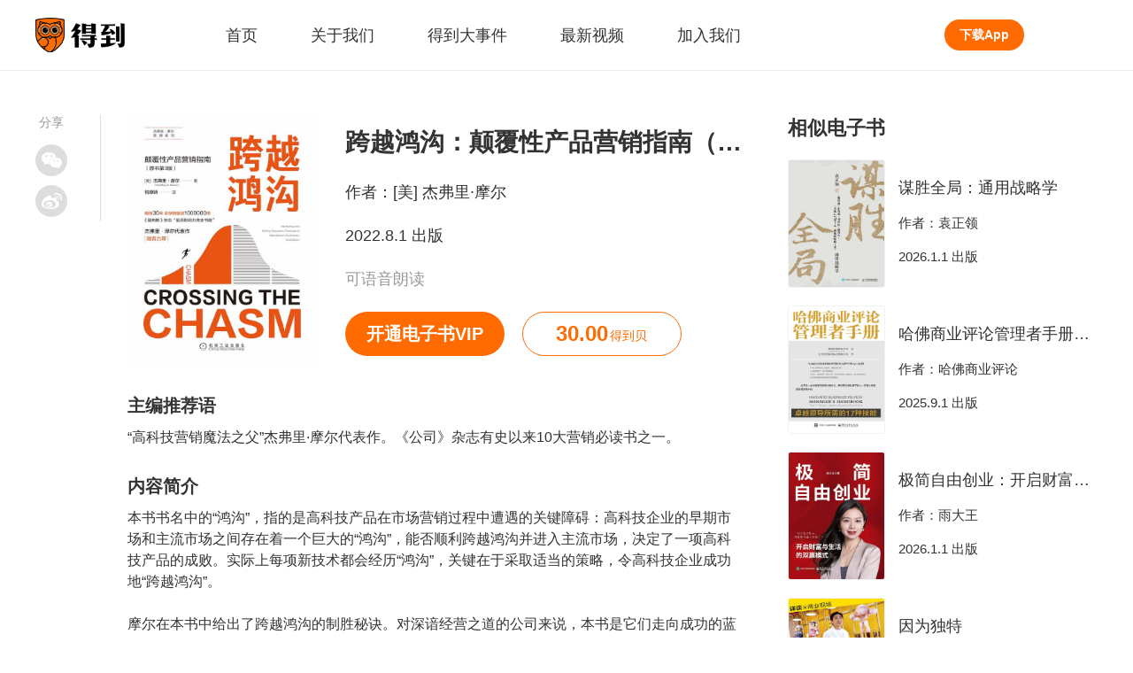

--- FILE ---
content_type: text/html; charset=utf-8
request_url: https://www.igetget.com/eBook/%E8%B7%A8%E8%B6%8A%E9%B8%BF%E6%B2%9F%EF%BC%9A%E9%A2%A0%E8%A6%86%E6%80%A7%E4%BA%A7%E5%93%81%E8%90%A5%E9%94%80%E6%8C%87%E5%8D%97%EF%BC%88%E5%8E%9F%E4%B9%A6%E7%AC%AC3%E7%89%88%EF%BC%89?param=0RlsG7cwf7&token=N5lDqb9b47pXZxGn1kBzPlMyQArYv0q7YB3qe85E2aVKdo9jNgOLRmDJ6nXLm16K
body_size: 9083
content:
<!DOCTYPE html><html lang="zh-Hans" xml:lang="zh-Hans" data-server-rendered="true"><head> <title>跨越鸿沟：颠覆性产品营销指南（原书第3版）</title> <meta name="keywords"> <meta name="description" content="跨越鸿沟：颠覆性产品营销指南（原书第3版）,作者：[美] 杰弗里·摩尔,主编推荐语：“高科技营销魔法之父”杰弗里·摩尔代表作。《公司》杂志有史以来10大营销必读书之一。,内容简介：本书书名中的“鸿沟”，指的是高科技产品在市场营销过程中遭遇的关键障碍：高科技企业的早期市场和主流市场之间存在着一个巨大的“鸿沟”，能否顺利跨越鸿沟并进入主流市场，决定了一项高科技产品的成败。实际上每项新技术都会经历“鸿沟”，关键在于采取适当的策略，令高科技企业成功地“跨越鸿沟”。

摩尔在本书中给出了跨越鸿沟的制胜秘诀。对深谙经营之道的公司来说，本书是它们走向成功的蓝图；对普通公司来说，本书是它们安身立命的手册；对身处高科技市场的商业人士来说，本书是一本参考指南。,出版方：机械工业出版社_得到App"> <meta http-equiv="content-type" content="text/html;charset=utf-8"> <meta name="viewport" content="initial-scale=1, maximum-scale=1, user-scalable=no, minimal-ui"> <link rel="dns-prefetch" href="https://staticcdn.igetget.com"> <link rel="dns-prefetch" href="https://piccdn.igetget.com"> <link rel="dns-prefetch" href="https://cdn2.luojilab.com"> <link rel="shortcut icon" href="/favicon.ico" type="image/x-icon"> <link rel="shortcut icon3" href="/favicon.ico" type="image/x-icon"> <script type="text/javascript">
  
   function flex() {
    var i = window;
    var a = 150,
      n = 1,
      r = i.document,
      o = navigator.userAgent,
      d = o.match(/Android[\S\s]+AppleWebkit\/(\d{3})/i),
      l = o.match(/U3\/((\d+|\.){5,})/i),
      c = l && parseInt(l[1].split(".").join(""), 10) >= 80,
      p = navigator.appVersion.match(/(iphone|ipad|ipod)/gi),
      s = i.devicePixelRatio || 1;
    p || (d && d[1] > 534) || c || (s = 1);
    var u = 1 / s,
      m = r.querySelector('meta[name="viewport"]');
    m ||
      ((m = r.createElement("meta")),
      m.setAttribute("name", "viewport"),
      r.head.appendChild(m)),
      m.setAttribute(
        "content",
        "width=device-width,user-scalable=no,initial-scale=" +
          u +
          ",maximum-scale=" +
          u +
          ",minimum-scale=" +
          u
      ),
      (cw = r.documentElement.clientWidth);
    // (w = cw / s <= 414 ? cw / s : 375),
    //( (r.documentElement.style.fontSize = (a / 2) * s * n * (w / 375) + 'px');
    if (s === 1) {
      // pc
      r.documentElement.style.fontSize = 75 + "px";
    } else if (cw > 2000) {
      // 主要针对ipad pro
      r.documentElement.style.fontSize = 110 + "px";
    } else if (cw > 1500) {
      // 主要针对ipad
      r.documentElement.style.fontSize = 85 + "px";
    } else {
      // cw<=1500的平板
      r.documentElement.style.fontSize = 75 + "px";
    }
  }
  flex();
  window.onresize = flex;

  </script><link rel="stylesheet" href="https://imgcdn.umiwi.com/fe-static/prod/fe-iget-official-v3/dist/css/styles.31184da4b7f4f5189171.css"><link rel="stylesheet" href="https://imgcdn.umiwi.com/fe-static/prod/fe-iget-official-v3/dist/css/web/eBookDetail.c77d40d8a3915c55bf42.css"></head> <body class="baseclass"><div id="app"><div class="iget-ebook-detail"><header class="iget-header" data-v-3a3e3388><div class="iget-header-main" data-v-3a3e3388><h1 class="iget-brand" data-v-3a3e3388><a href="/" target="_self" data-v-3a3e3388><img src="https://piccdn2.umiwi.com/fe-oss/default/MTYzODc3MzI4OTQ2.png" alt="知识就在得到" class="brand-logo" data-v-3a3e3388></a>
      知识就在得到
    </h1><nav class="header-list" data-v-3a3e3388><a href="/" target="_blank" class="header-name" data-v-3a3e3388><span data-v-3a3e3388>首页</span><div class="active-rec" style="display:none;" data-v-3a3e3388></div></a><a href="https://imgcdn-1.umiwi.com/html/poster/pickkMmjKlmXxIBXmlvwP8K.html" target="_blank" class="header-name" data-v-3a3e3388><span data-v-3a3e3388>关于我们</span><div class="active-rec" style="display:none;" data-v-3a3e3388></div></a><a href="/news" target="_blank" class="header-name" data-v-3a3e3388><span data-v-3a3e3388>得到大事件</span><div class="active-rec" style="display:none;" data-v-3a3e3388></div></a><a href="/video" target="_blank" class="header-name" data-v-3a3e3388><span data-v-3a3e3388>最新视频</span><div class="active-rec" style="display:none;" data-v-3a3e3388></div></a><a href="https://dedao.jobs.feishu.cn/shezhao" target="_blank" class="header-name" data-v-3a3e3388><span data-v-3a3e3388>加入我们</span><div class="active-rec" style="display:none;" data-v-3a3e3388></div></a></nav><a href="/download" target="_blank" class="download-app-bt" data-v-3a3e3388>
      下载App
    </a></div></header><!----><main class="ebook-detail-wrapper"><div class="iget-share-module" data-v-94dcd6dc><span class="share-text" data-v-94dcd6dc>分享</span><div class="icon-wrapper weixin-wrapper" data-v-94dcd6dc><div class="weixin-hover" data-v-94dcd6dc><div id="qrcode" class="QR-code" data-v-94dcd6dc></div><p class="hover-text" data-v-94dcd6dc>
        用微信扫描二维码
      </p></div><i class="weixin" data-v-94dcd6dc></i></div><div class="icon-wrapper weibo-wrapper" data-v-94dcd6dc><i class="weibo" data-v-94dcd6dc></i></div></div><article vocab="http://schema.org/" typeof="Book" class="main-content-wrapper"><div class="iget-detail-page-head"><div class="page-head"><img src="https://piccdn2.umiwi.com/uploader/image/cms_ebook/2023032719/1803794987675055644/032719.jpeg" alt="跨越鸿沟：颠覆性产品营销指南（原书第3版）" class="head-pic"><div class="head-text"><h2 property="title" class="pro-name">
        跨越鸿沟：颠覆性产品营销指南（原书第3版）
      </h2><p class="pro-common">
        作者：<span property="author" typeof="Person">[美] 杰弗里·摩尔</span></p><p class="pro-common">
        2022.8.1 出版
      </p><time datetime="2022-08-01" property="datePublished" style="display:none;"></time><p class="pro-subtitle" style="display:;">
        可语音朗读
      </p><div class="two-bt"><a href="/vip/eBook" class="own-bt vip-bt">
            开通电子书VIP
          </a><div class="own-bt book-coin-bt"><span class="coin-num">30.00</span><span class="coin-unit">得到贝</span></div></div></div></div></div><h3 class="intro-title">
          主编推荐语
        </h3><p class="intro-content">“高科技营销魔法之父”杰弗里·摩尔代表作。《公司》杂志有史以来10大营销必读书之一。</p><h3 class="intro-title">
          内容简介
        </h3><p property="description" class="intro-content">本书书名中的“鸿沟”，指的是高科技产品在市场营销过程中遭遇的关键障碍：高科技企业的早期市场和主流市场之间存在着一个巨大的“鸿沟”，能否顺利跨越鸿沟并进入主流市场，决定了一项高科技产品的成败。实际上每项新技术都会经历“鸿沟”，关键在于采取适当的策略，令高科技企业成功地“跨越鸿沟”。

摩尔在本书中给出了跨越鸿沟的制胜秘诀。对深谙经营之道的公司来说，本书是它们走向成功的蓝图；对普通公司来说，本书是它们安身立命的手册；对身处高科技市场的商业人士来说，本书是一本参考指南。</p><h3 class="intro-title">
          出版方
        </h3><p property="publisher" typeof="Organization" class="intro-content"><span property="name">机械工业出版社</span></p></article><aside class="related-ebook"><div class="related-title">
          相似电子书
        </div><div class="iget-related-product single-related" data-v-62a6f3f2><div class="related-product" data-v-62a6f3f2><a href="/eBook/%E8%B0%8B%E8%83%9C%E5%85%A8%E5%B1%80%EF%BC%9A%E9%80%9A%E7%94%A8%E6%88%98%E7%95%A5%E5%AD%A6?param=0RlsG7cwf7&amp;token=DGgybmrKYXmzPQ5bgJEjMdeOxDlyn0M8ebPw2GaRN8k4p6B1oArL9Z7qvVRp8O12" data-v-62a6f3f2><img src="https://piccdn2.umiwi.com/uploader/image/cms_ebook/2026012017/1899342553497740656/012017.jpeg" alt="谋胜全局：通用战略学" class="pro-pic" data-v-62a6f3f2></a><div class="pro-text" data-v-62a6f3f2><div class="pro-name" data-v-62a6f3f2><a href="/eBook/%E8%B0%8B%E8%83%9C%E5%85%A8%E5%B1%80%EF%BC%9A%E9%80%9A%E7%94%A8%E6%88%98%E7%95%A5%E5%AD%A6?param=0RlsG7cwf7&amp;token=DGgybmrKYXmzPQ5bgJEjMdeOxDlyn0M8ebPw2GaRN8k4p6B1oArL9Z7qvVRp8O12" data-v-62a6f3f2>谋胜全局：通用战略学</a></div><div class="pro-common" data-v-62a6f3f2>
        作者：袁正领
      </div><p class="pro-common" data-v-62a6f3f2>
        2026.1.1 出版
      </p></div></div></div><div class="iget-related-product single-related" data-v-62a6f3f2><div class="related-product" data-v-62a6f3f2><a href="/eBook/%E5%93%88%E4%BD%9B%E5%95%86%E4%B8%9A%E8%AF%84%E8%AE%BA%E7%AE%A1%E7%90%86%E8%80%85%E6%89%8B%E5%86%8C%EF%BC%9A%E5%8D%93%E8%B6%8A%E9%A2%86%E5%AF%BC%E6%89%80%E9%9C%80%E7%9A%8417%E7%A7%8D%E6%8A%80%E8%83%BD?param=0RlsG7cwf7&amp;token=XOnaYG1qlM7amvGYerDZOy9JVnXL40BokQlWBkp1NKxoRdb86P2Q5AzgEj9vE5rD" data-v-62a6f3f2><img src="https://piccdn2.umiwi.com/uploader/image/cms_ebook/2026011916/1899246768214919776/011916.jpeg" alt="哈佛商业评论管理者手册：卓越领导所需的17种技能" class="pro-pic" data-v-62a6f3f2></a><div class="pro-text" data-v-62a6f3f2><div class="pro-name" data-v-62a6f3f2><a href="/eBook/%E5%93%88%E4%BD%9B%E5%95%86%E4%B8%9A%E8%AF%84%E8%AE%BA%E7%AE%A1%E7%90%86%E8%80%85%E6%89%8B%E5%86%8C%EF%BC%9A%E5%8D%93%E8%B6%8A%E9%A2%86%E5%AF%BC%E6%89%80%E9%9C%80%E7%9A%8417%E7%A7%8D%E6%8A%80%E8%83%BD?param=0RlsG7cwf7&amp;token=XOnaYG1qlM7amvGYerDZOy9JVnXL40BokQlWBkp1NKxoRdb86P2Q5AzgEj9vE5rD" data-v-62a6f3f2>哈佛商业评论管理者手册：卓越领导所需的17种技能</a></div><div class="pro-common" data-v-62a6f3f2>
        作者：哈佛商业评论
      </div><p class="pro-common" data-v-62a6f3f2>
        2025.9.1 出版
      </p></div></div></div><div class="iget-related-product single-related" data-v-62a6f3f2><div class="related-product" data-v-62a6f3f2><a href="/eBook/%E6%9E%81%E7%AE%80%E8%87%AA%E7%94%B1%E5%88%9B%E4%B8%9A%EF%BC%9A%E5%BC%80%E5%90%AF%E8%B4%A2%E5%AF%8C%E4%B8%8E%E7%94%9F%E6%B4%BB%E7%9A%84%E5%8F%8C%E8%B5%A2%E6%A8%A1%E5%BC%8F?param=0RlsG7cwf7&amp;token=YxRj1dbLGNgA2oaD6VBevmQZ7rnbYWmeq9DWkyOKRMzJpX9lP5dxqE41j8De2pmO" data-v-62a6f3f2><img src="https://piccdn2.umiwi.com/uploader/image/cms_ebook/2026012014/1899331710854899056/012014.jpeg" alt="极简自由创业：开启财富与生活的双赢模式" class="pro-pic" data-v-62a6f3f2></a><div class="pro-text" data-v-62a6f3f2><div class="pro-name" data-v-62a6f3f2><a href="/eBook/%E6%9E%81%E7%AE%80%E8%87%AA%E7%94%B1%E5%88%9B%E4%B8%9A%EF%BC%9A%E5%BC%80%E5%90%AF%E8%B4%A2%E5%AF%8C%E4%B8%8E%E7%94%9F%E6%B4%BB%E7%9A%84%E5%8F%8C%E8%B5%A2%E6%A8%A1%E5%BC%8F?param=0RlsG7cwf7&amp;token=YxRj1dbLGNgA2oaD6VBevmQZ7rnbYWmeq9DWkyOKRMzJpX9lP5dxqE41j8De2pmO" data-v-62a6f3f2>极简自由创业：开启财富与生活的双赢模式</a></div><div class="pro-common" data-v-62a6f3f2>
        作者：雨大王
      </div><p class="pro-common" data-v-62a6f3f2>
        2026.1.1 出版
      </p></div></div></div><div class="iget-related-product single-related" data-v-62a6f3f2><div class="related-product" data-v-62a6f3f2><a href="/eBook/%E5%9B%A0%E4%B8%BA%E7%8B%AC%E7%89%B9?param=0RlsG7cwf7&amp;token=gO8xJGVarB2qEQoplXvY14JRbVdnz0zEb5EwjPmyDANKge8O65LG7Mk9xZYk69Zr" data-v-62a6f3f2><img src="https://piccdn2.umiwi.com/uploader/image/cms_ebook/2024112613/1860363592835090088/112613.jpeg" alt="因为独特" class="pro-pic" data-v-62a6f3f2></a><div class="pro-text" data-v-62a6f3f2><div class="pro-name" data-v-62a6f3f2><a href="/eBook/%E5%9B%A0%E4%B8%BA%E7%8B%AC%E7%89%B9?param=0RlsG7cwf7&amp;token=gO8xJGVarB2qEQoplXvY14JRbVdnz0zEb5EwjPmyDANKge8O65LG7Mk9xZYk69Zr" data-v-62a6f3f2>因为独特</a></div><div class="pro-common" data-v-62a6f3f2>
        作者：李翔
      </div><p class="pro-common" data-v-62a6f3f2>
        2024.10.1 出版
      </p></div></div></div><div class="iget-related-product single-related" data-v-62a6f3f2><div class="related-product" data-v-62a6f3f2><a href="/eBook/%E6%B5%99%E5%95%86%E5%88%9B%E4%B8%9A%E6%B3%95%E5%88%99?param=0RlsG7cwf7&amp;token=bBVDEXGGLn7eB51b8NjVRqDoQJPMk3a8BNVWadYrXmAxE4Ov92lgzK6ZypxLqdQj" data-v-62a6f3f2><img src="https://piccdn2.umiwi.com/uploader/image/cms_ebook/2026012014/1899330342906645088/012014.jpeg" alt="浙商创业法则" class="pro-pic" data-v-62a6f3f2></a><div class="pro-text" data-v-62a6f3f2><div class="pro-name" data-v-62a6f3f2><a href="/eBook/%E6%B5%99%E5%95%86%E5%88%9B%E4%B8%9A%E6%B3%95%E5%88%99?param=0RlsG7cwf7&amp;token=bBVDEXGGLn7eB51b8NjVRqDoQJPMk3a8BNVWadYrXmAxE4Ov92lgzK6ZypxLqdQj" data-v-62a6f3f2>浙商创业法则</a></div><div class="pro-common" data-v-62a6f3f2>
        作者：周锡冰
      </div><p class="pro-common" data-v-62a6f3f2>
        2023.6.1 出版
      </p></div></div></div><a href="/list/%E5%95%86%E4%B8%9A/gJBTAouNfLhA" class="own-bt related-more-bt">
          查看更多
        </a></aside></main><Footer class="iget-footer"><div class="footer-head"><h2><a href="/" title="" class="dedao-brand"><img src="https://piccdn2.umiwi.com/fe-oss/default/MTYzODc3MzI4OTQ2.png" alt="知识就在得到" class="brand-img">
        知识就在得到
      </a></h2><p class="head-href-module"><a href="https://www.dedao.cn/" target="_blank" class="head-href">得到网页版</a><a href="https://www.umiwi.com/" target="_blank" class="head-href">时间的朋友</a><a href="https://qy.igetget.com/" target="_blank" class="head-href">企业版</a></p></div><div class="footer-body"><div class="coo-partner"><h4 class="title">
        合作伙伴：
      </h4><div class="pn-list"></div></div><div class="coo-qualification"><h4 class="title">
        资质信息：
      </h4><div class="qualification-list"><a href="javascript:;" class="qualification">
          社会信用代码 91110105306338805Q
        </a><a href="javascript:;" class="qualification">
          出版物经营许可 新出发京批字第直190304号
        </a><a href="javascript:;" class="qualification">
          广播电视节目制作经营许可证 （京）字第06006号
        </a><a href="javascript:;" class="qualification">
          增值电信业务经营许可备案号 京ICP备15037205号
        </a></div></div><div class="contact-us-one"><h4 class="title">
        联系我们：
      </h4><div class="content"><p class="company-info">
          客服电话: 
        </p><p class="company-info">
          邮箱: 
        </p><div class="focus-us"><span class="company-info">关注我们:</span><a href="http://weibo.com/u/5745019302?topnav=1&amp;wvr=6&amp;topsug=1&amp;is_all=1" class="wb"></a></div></div></div><div class="contact-us-two"><div class="weixin-us"><img src="https://piccdn2.umiwi.com/fe-oss/default/MTYwODYzMTk2Nzg1.png" alt="得到公众号二维码" class="QR-code"><p class="company-info">
          微信扫码 关注「得到」公众号
        </p></div><div class="police"><p class="company-info"><a target="_blank" href="https://beian.miit.gov.cn" class="link">京ICP备15037205号-2</a></p><p class="company-info police-icon"><a target="_blank" href="http://www.beian.gov.cn/portal/registerSystemInfo" class="link">京公网安备 11010502034003号</a></p></div><p class="company-info">
        北京思维造物信息科技股份有限公司
      </p><p class="company-info">
        Copyright © 2022 All rights reserved
      </p></div></div></Footer></div></div><script type="text/javascript"> window.__INITIAL_STATE__= {"title":"跨越鸿沟：颠覆性产品营销指南（原书第3版）","description":"跨越鸿沟：颠覆性产品营销指南（原书第3版）,作者：[美] 杰弗里·摩尔,主编推荐语：“高科技营销魔法之父”杰弗里·摩尔代表作。《公司》杂志有史以来10大营销必读书之一。,内容简介：本书书名中的“鸿沟”，指的是高科技产品在市场营销过程中遭遇的关键障碍：高科技企业的早期市场和主流市场之间存在着一个巨大的“鸿沟”，能否顺利跨越鸿沟并进入主流市场，决定了一项高科技产品的成败。实际上每项新技术都会经历“鸿沟”，关键在于采取适当的策略，令高科技企业成功地“跨越鸿沟”。\n\n摩尔在本书中给出了跨越鸿沟的制胜秘诀。对深谙经营之道的公司来说，本书是它们走向成功的蓝图；对普通公司来说，本书是它们安身立命的手册；对身处高科技市场的商业人士来说，本书是一本参考指南。,出版方：机械工业出版社_得到App","content":{"id":83630,"title":"","style":0,"b_style_stime":0,"b_style_etime":0,"type":2,"class":0,"sub_class":0,"author":"[美] 杰弗里·摩尔","cover":"https:\u002F\u002Fpiccdn2.umiwi.com\u002Fuploader\u002Fimage\u002Fcms_ebook\u002F2023032719\u002F1803794987675055644\u002F032719.jpeg","banner":"","count":138008,"price":"30.00","status":1,"epub":"2019","sell_count":0,"sell_seven_day":0,"operating_title":"跨越鸿沟：颠覆性产品营销指南（原书第3版）","short_title":"","integral":0,"other_content":"","other_share_title":"得到好书 | 跨越鸿沟：颠覆性产品营销指南（原书第3版）","other_share_summary":"“高科技营销魔法之父”杰弗里·摩尔代表作。《公司》杂志有史以来10大营销必读书之一。","other_data":"","top":0,"datetime":"2023-03-27 19:01:52","uptime":"2024-06-26 14:47:22","drm_epub_size":"29235372","author_info":"作者杰弗里·摩尔，在过去的25年里，杰弗里·摩尔已经成为世界上最有影响力的高科技企业顾问之一，战略与创新咨询专家。摩尔是鸿沟咨询公司的创始人，同时担任一些声名显赫的商业领袖的私人顾问，帮助高科技公司化解企业策略和营销方针上的危机。英特尔、微软、甲骨文等公司都是摩尔的客户。\n\n摩尔的著作已经成为哈佛、斯坦福等许多商学院的必读书。其中《跨越鸿沟》全球销量超过100万册。《梯次增长》是他为Salesforce、微软、英特尔等大型企业做顾问的工作成果，可指导大型企业如何在原有的投资组合上增加新的业务。","book_name":"《跨越鸿沟：颠覆性产品营销指南（原书第3版）》","book_author":"【美】杰弗里·摩尔","press":"机械工业出版社","publish_time":"2022-08-01","catalog":"","catalog_list":[{"level":0,"text":"版权信息","href":"Text\u002FCopyright.xhtml#magic_copyright_title","playOrder":1}],"book_intro":"本书书名中的“鸿沟”，指的是高科技产品在市场营销过程中遭遇的关键障碍：高科技企业的早期市场和主流市场之间存在着一个巨大的“鸿沟”，能否顺利跨越鸿沟并进入主流市场，决定了一项高科技产品的成败。实际上每项新技术都会经历“鸿沟”，关键在于采取适当的策略，令高科技企业成功地“跨越鸿沟”。\n\n摩尔在本书中给出了跨越鸿沟的制胜秘诀。对深谙经营之道的公司来说，本书是它们走向成功的蓝图；对普通公司来说，本书是它们安身立命的手册；对身处高科技市场的商业人士来说，本书是一本参考指南。","tts_switch":1,"merchant_id":0,"contract_number":"","online_time":1679929200,"b_special_price":"","current_price":"30.00","b_special_price_stime":0,"b_special_price_etime":0,"is_buy":false,"current_timestamp":1769103121,"chapter_list":[],"is_free":false,"is_trial":true,"is_tts_switch":true,"log_id":"83630","log_type":"ebook","read_progress":0,"reading_title":"","original_price":"30.00","special_offer_status":0,"page_num":0,"author_list":["[美] 杰弗里·摩尔"],"can_trial_read":true,"reading_word_count":0,"reading_word_token":"[base64]","trial_read_proportion":"0.7400","authors":[{"id":22660,"name":"[美] 杰弗里·摩尔","author_type":0,"count":8}],"with_video":false,"video_detail":{"source":"","id":0,"title":"","slice_number":0},"b_package_end_time":"","b_package_price":"0.00","b_package_start_time":"","b_special_num":0,"enid":"N5lDqb9b47pXZxGn1kBzPlMyQArYv0q7YB3qe85E2aVKdo9jNgOLRmDJ6nXLm16K","b_overseas_purchase":1,"rank":{"ranking":0,"requestType":"","classificationId":0,"classTitle":"","ddurl":"igetapp:\u002F\u002Frn\u002Fcommon\u002FrankList?type=0"},"is_vip_book":1,"is_on_bookshelf":false,"user_rel":0,"is_vip":false,"b_need_cron":5,"ddurl":"","douban_score":"8.4","is_collected":false,"collection_count":395,"time":1769362321,"translators":[{"id":5497,"name":"祝惠娇","count":3,"is_has_detail":0}],"presses":[{"id":9507,"name":"机械工业出版社","count":2972}],"b_is_can_score":1,"ptype":2,"is_shopping_cart":false,"b_shzf_product_id":0,"b_shzf_product_title":"","b_book_content_type":0,"user_score":"","user_score_count":0,"isbn":"9787111710844","b_online_sort":33,"ebook_uv":3131,"pc_read_token":"","b_selling_channel_group":1,"merchant_code":"QYFWS-00478","type_degree":0,"not_support_web_menu":0,"not_support_web":0,"annual_book_list_year":0,"annual_book_list_url":"","is_newbook_shelf":1,"ext":{"douban_score":"8.4","classify_name":"商业","classify_id":453,"add_studylist_dd_url":"igetapp:\u002F\u002Fstudylist\u002Fadd?productJSONArray=%5B%7B%22pid%22%3A83630%2C%22ptype%22%3A2%7D%5D","is_reserve":false,"isbn":"","activity_status":false,"copywriting":{"head_left":"成为电子书会员，此书免费看","head_right":"首月6元开通","head_ios_right":"首月6\u003Cspan class=\"small\"\u003E得到贝\u003C\u002Fspan\u003E开通","bottom_scribe":"原价￥30.00","bottom_current_price":"会员首月6元起","bottom_ios_current_price":"会员首月6\u003Cspan class=\"small\"\u003E得到贝\u003C\u002Fspan\u003E起"},"experiment":{"control":{"left":"成为电子书会员，此书免费看","middle":"","right":"首月6元开通","ddUrl":"igetapp:\u002F\u002Febook\u002Fvip?type=2&pid=102"},"planA":{"left":"开通会员，本书免费读","middle":"","right":"首月6元开通","ddUrl":"igetapp:\u002F\u002Febook\u002Fvip?type=2&pid=102"},"planB":{"left":"开通会员，首月仅需\u003Cspan class=\"red big\"\u003E 6 \u003C\u002Fspan\u003E元","middle":"现在开通，本书免费读","right":"立即开通","ddUrl":"igetapp:\u002F\u002Febook\u002Fvip?type=2&pid=102"}},"is_buyed":false,"book_type":"normal"},"paper_info":{"is_vip_book":true,"is_has_papger_book":false,"is_give_ebook":false,"is_papger_sold_out":false,"papger_original_price":"","papger_has_bargain_price":false,"papger_bargain_price":"","papger_url":"","add_vip_time":"","desc":null,"papger_image":""},"ai_synopis":"https:\u002F\u002Fpiccdn3.umiwi.com\u002Ffe_upload\u002F202505151659\u002Fframeforge_1a096b420010b1d8Rssi5DVP.html"},"relatedData":[{"item_type":2,"id":0,"product_type":2,"product_id":162322,"name":"谋胜全局：通用战略学","intro":"本书构建通用战略学体系，从理论到实践，系统解析战略的本质、规律与应用。","phase_num":0,"learn_user_count":0,"price":3590,"current_price":3590,"index_img":"https:\u002F\u002Fpiccdn2.umiwi.com\u002Fuploader\u002Fimage\u002Fcms_ebook\u002F2026012017\u002F1899342553497740656\u002F012017.jpeg","horizontal_image":"","lecturers_img":"","price_desc":"","is_buy":0,"is_vip":false,"trackinfo":"productId#162322^^productType#2^^sortValue#0.19883712^^formatValue#0^^userId#0^^request_id#ece5cd10bad2003^^bucket_id#0^^scene_id#70^^index#document_2021-04-23^^rank#0","log_id":"162322","log_type":"ebook","corner_img":"","lecturer_name_and_title":"","lecturers_v_status":0,"corner_img_vertical":"","lecturer_name":"","translators":"","lecturer_title":"","author_list":["袁正领"],"publish_time":"2026-01-01","id_out":"DGgybmrKYXmzPQ5bgJEjMdeOxDlyn0M8ebPw2GaRN8k4p6B1oArL9Z7qvVRp8O12","is_limit_free":false,"has_play_auth":false,"button_type":0,"audio_id":"","alias_id":"","in_bookrack":false,"is_show_newbook":false,"is_subscribe":false,"online_time":"","is_play_later":false,"article_info":{"article_id":0,"origin_article_id":0,"article_audio_duration":0,"article_title":"","article_intro":"","image":""},"need_login":0,"is_vip_book":1,"is_on_bookshelf":false,"is_show_play_later_button":false,"is_add_play_later":false,"duration":0,"collection_num":0,"dd_url":"","learning_days_desc":"","is_preferential":0,"is_count_down":0,"preferential_start_time":0,"preferential_end_time":0,"early_bird_price":0,"time_now":0,"hot_learn_desc":"","score":"","introduction":"","user_score_count":0,"progress":0,"metrics":"","cost_intro":{"price":""},"consumed_num":0,"free_maximum":0,"b_selling_channel_group":0,"is_new_package":false,"progress_learned_count":0,"odob_category":0,"package_id":0,"douban_info":{"score":"","use_douban":false,"douban_icon":""},"affiliated_sphere":{"is_sphere":0,"difficulty_level":0,"channel_id":0,"channel_subscribe_tip":"","study_num_text":""},"intro_article_ids":null,"navigation_name":"商业","navigation_id":86,"type":2},{"item_type":2,"id":0,"product_type":2,"product_id":161733,"name":"哈佛商业评论管理者手册：卓越领导所需的17种技能","intro":"全面培养管理和领导技能所需的经典入门读物。","phase_num":0,"learn_user_count":0,"price":5880,"current_price":5880,"index_img":"https:\u002F\u002Fpiccdn2.umiwi.com\u002Fuploader\u002Fimage\u002Fcms_ebook\u002F2026011916\u002F1899246768214919776\u002F011916.jpeg","horizontal_image":"","lecturers_img":"","price_desc":"","is_buy":0,"is_vip":false,"trackinfo":"productId#161733^^productType#2^^sortValue#0.05638922^^formatValue#0^^userId#0^^request_id#ece5cd10bad2003^^bucket_id#0^^scene_id#70^^index#document_2021-04-23^^rank#1","log_id":"161733","log_type":"ebook","corner_img":"","lecturer_name_and_title":"","lecturers_v_status":0,"corner_img_vertical":"","lecturer_name":"","translators":"","lecturer_title":"","author_list":["哈佛商业评论"],"publish_time":"2025-09-01","id_out":"XOnaYG1qlM7amvGYerDZOy9JVnXL40BokQlWBkp1NKxoRdb86P2Q5AzgEj9vE5rD","is_limit_free":false,"has_play_auth":false,"button_type":0,"audio_id":"","alias_id":"","in_bookrack":false,"is_show_newbook":false,"is_subscribe":false,"online_time":"","is_play_later":false,"article_info":{"article_id":0,"origin_article_id":0,"article_audio_duration":0,"article_title":"","article_intro":"","image":""},"need_login":0,"is_vip_book":1,"is_on_bookshelf":false,"is_show_play_later_button":false,"is_add_play_later":false,"duration":0,"collection_num":0,"dd_url":"","learning_days_desc":"","is_preferential":0,"is_count_down":0,"preferential_start_time":0,"preferential_end_time":0,"early_bird_price":0,"time_now":0,"hot_learn_desc":"","score":"","introduction":"","user_score_count":0,"progress":0,"metrics":"","cost_intro":{"price":""},"consumed_num":0,"free_maximum":0,"b_selling_channel_group":0,"is_new_package":false,"progress_learned_count":0,"odob_category":0,"package_id":0,"douban_info":{"score":"","use_douban":false,"douban_icon":""},"affiliated_sphere":{"is_sphere":0,"difficulty_level":0,"channel_id":0,"channel_subscribe_tip":"","study_num_text":""},"intro_article_ids":null,"navigation_name":"商业","navigation_id":86,"type":2},{"item_type":2,"id":0,"product_type":2,"product_id":161715,"name":"极简自由创业：开启财富与生活的双赢模式","intro":"专为想低成本创业、追求自由生活的人量身打造的干货指南。","phase_num":0,"learn_user_count":0,"price":3588,"current_price":3588,"index_img":"https:\u002F\u002Fpiccdn2.umiwi.com\u002Fuploader\u002Fimage\u002Fcms_ebook\u002F2026012014\u002F1899331710854899056\u002F012014.jpeg","horizontal_image":"","lecturers_img":"","price_desc":"","is_buy":0,"is_vip":false,"trackinfo":"productId#161715^^productType#2^^sortValue#0.05005308^^formatValue#0^^userId#0^^request_id#ece5cd10bad2003^^bucket_id#0^^scene_id#70^^index#document_2021-04-23^^rank#2","log_id":"161715","log_type":"ebook","corner_img":"","lecturer_name_and_title":"","lecturers_v_status":0,"corner_img_vertical":"","lecturer_name":"","translators":"","lecturer_title":"","author_list":["雨大王"],"publish_time":"2026-01-01","id_out":"YxRj1dbLGNgA2oaD6VBevmQZ7rnbYWmeq9DWkyOKRMzJpX9lP5dxqE41j8De2pmO","is_limit_free":false,"has_play_auth":false,"button_type":0,"audio_id":"","alias_id":"","in_bookrack":false,"is_show_newbook":false,"is_subscribe":false,"online_time":"","is_play_later":false,"article_info":{"article_id":0,"origin_article_id":0,"article_audio_duration":0,"article_title":"","article_intro":"","image":""},"need_login":0,"is_vip_book":1,"is_on_bookshelf":false,"is_show_play_later_button":false,"is_add_play_later":false,"duration":0,"collection_num":0,"dd_url":"","learning_days_desc":"","is_preferential":0,"is_count_down":0,"preferential_start_time":0,"preferential_end_time":0,"early_bird_price":0,"time_now":0,"hot_learn_desc":"","score":"","introduction":"","user_score_count":0,"progress":0,"metrics":"","cost_intro":{"price":""},"consumed_num":0,"free_maximum":0,"b_selling_channel_group":0,"is_new_package":false,"progress_learned_count":0,"odob_category":0,"package_id":0,"douban_info":{"score":"","use_douban":false,"douban_icon":""},"affiliated_sphere":{"is_sphere":0,"difficulty_level":0,"channel_id":0,"channel_subscribe_tip":"","study_num_text":""},"intro_article_ids":null,"navigation_name":"商业","navigation_id":86,"type":2},{"item_type":2,"id":0,"product_type":2,"product_id":139261,"name":"因为独特","intro":"知名商业记者李翔“详谈·商业现场”系列，深度对话泡泡玛特创始人。","phase_num":0,"learn_user_count":0,"price":4830,"current_price":4830,"index_img":"https:\u002F\u002Fpiccdn2.umiwi.com\u002Fuploader\u002Fimage\u002Fcms_ebook\u002F2024112613\u002F1860363592835090088\u002F112613.jpeg","horizontal_image":"","lecturers_img":"","price_desc":"","is_buy":0,"is_vip":false,"trackinfo":"productId#139261^^productType#2^^sortValue#0.04950885^^formatValue#0^^userId#0^^request_id#ece5cd10bad2003^^bucket_id#0^^scene_id#70^^index#document_2021-04-23^^rank#3","log_id":"139261","log_type":"ebook","corner_img":"","lecturer_name_and_title":"","lecturers_v_status":0,"corner_img_vertical":"","lecturer_name":"","translators":"","lecturer_title":"","author_list":["李翔"],"publish_time":"2024-10-01","id_out":"gO8xJGVarB2qEQoplXvY14JRbVdnz0zEb5EwjPmyDANKge8O65LG7Mk9xZYk69Zr","is_limit_free":false,"has_play_auth":false,"button_type":0,"audio_id":"","alias_id":"","in_bookrack":false,"is_show_newbook":false,"is_subscribe":false,"online_time":"","is_play_later":false,"article_info":{"article_id":0,"origin_article_id":0,"article_audio_duration":0,"article_title":"","article_intro":"","image":""},"need_login":0,"is_vip_book":1,"is_on_bookshelf":false,"is_show_play_later_button":false,"is_add_play_later":false,"duration":0,"collection_num":0,"dd_url":"","learning_days_desc":"","is_preferential":0,"is_count_down":0,"preferential_start_time":0,"preferential_end_time":0,"early_bird_price":0,"time_now":0,"hot_learn_desc":"","score":"","introduction":"","user_score_count":0,"progress":0,"metrics":"","cost_intro":{"price":""},"consumed_num":0,"free_maximum":0,"b_selling_channel_group":0,"is_new_package":false,"progress_learned_count":0,"odob_category":0,"package_id":0,"douban_info":{"score":"","use_douban":false,"douban_icon":""},"affiliated_sphere":{"is_sphere":0,"difficulty_level":0,"channel_id":0,"channel_subscribe_tip":"","study_num_text":""},"intro_article_ids":null,"navigation_name":"商业","navigation_id":86,"type":2},{"item_type":2,"id":0,"product_type":2,"product_id":159088,"name":"浙商创业法则","intro":"“天下商帮”浙商的财富传奇，鲜活生动的民营经济教科书。","phase_num":0,"learn_user_count":0,"price":2080,"current_price":2080,"index_img":"https:\u002F\u002Fpiccdn2.umiwi.com\u002Fuploader\u002Fimage\u002Fcms_ebook\u002F2026012014\u002F1899330342906645088\u002F012014.jpeg","horizontal_image":"","lecturers_img":"","price_desc":"","is_buy":0,"is_vip":false,"trackinfo":"productId#159088^^productType#2^^sortValue#0.04782803^^formatValue#0^^userId#0^^request_id#ece5cd10bad2003^^bucket_id#0^^scene_id#70^^index#document_2021-04-23^^rank#4","log_id":"159088","log_type":"ebook","corner_img":"","lecturer_name_and_title":"","lecturers_v_status":0,"corner_img_vertical":"","lecturer_name":"","translators":"","lecturer_title":"","author_list":["周锡冰"],"publish_time":"2023-06-01","id_out":"bBVDEXGGLn7eB51b8NjVRqDoQJPMk3a8BNVWadYrXmAxE4Ov92lgzK6ZypxLqdQj","is_limit_free":false,"has_play_auth":false,"button_type":0,"audio_id":"","alias_id":"","in_bookrack":false,"is_show_newbook":false,"is_subscribe":false,"online_time":"","is_play_later":false,"article_info":{"article_id":0,"origin_article_id":0,"article_audio_duration":0,"article_title":"","article_intro":"","image":""},"need_login":0,"is_vip_book":1,"is_on_bookshelf":false,"is_show_play_later_button":false,"is_add_play_later":false,"duration":0,"collection_num":0,"dd_url":"","learning_days_desc":"","is_preferential":0,"is_count_down":0,"preferential_start_time":0,"preferential_end_time":0,"early_bird_price":0,"time_now":0,"hot_learn_desc":"","score":"","introduction":"","user_score_count":0,"progress":0,"metrics":"","cost_intro":{"price":""},"consumed_num":0,"free_maximum":0,"b_selling_channel_group":0,"is_new_package":false,"progress_learned_count":0,"odob_category":0,"package_id":0,"douban_info":{"score":"","use_douban":false,"douban_icon":""},"affiliated_sphere":{"is_sphere":0,"difficulty_level":0,"channel_id":0,"channel_subscribe_tip":"","study_num_text":""},"intro_article_ids":null,"navigation_name":"商业","navigation_id":86,"type":2}],"id":86,"relaId":86,"type":1,"proType":2,"checkoutHost":"http:\u002F\u002Fm.igetget.com\u002F","BROWER_ENV":"pad","showBuyBox":false,"marketing":""};</script><script type="text/javascript" src="https://imgcdn.umiwi.com/fe-static/prod/fe-iget-official-v3/dist/js/manifest.9e384554aaaf70553647.js"></script><script type="text/javascript" src="https://imgcdn.umiwi.com/fe-static/prod/fe-iget-official-v3/dist/vendor.768d5bee9c36ec304a4c.js"></script><script type="text/javascript" src="https://imgcdn.umiwi.com/fe-static/prod/fe-iget-official-v3/dist/styles.bf40b8cadd96d2c21f27.js"></script><script type="text/javascript" src="https://imgcdn.umiwi.com/fe-static/prod/fe-iget-official-v3/dist/web/eBookDetail.0835bab9148aac83fc32.js"></script></body></html>

--- FILE ---
content_type: text/plain; charset=utf-8
request_url: https://www.igetget.com/api/web/shortLink
body_size: 62
content:
https://d.sao.cn/GrpGinzmJXp79ZgH